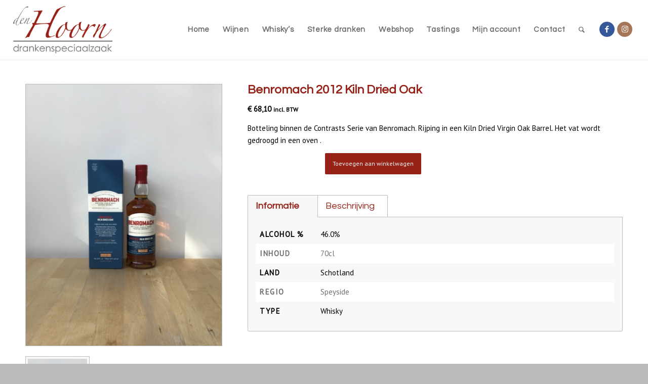

--- FILE ---
content_type: text/html; charset=UTF-8
request_url: https://den-hoorn.be/product/benromach-2012-kiln-dried-oak/
body_size: 17621
content:
<!DOCTYPE html>
<html lang="nl-NL" class="html_stretched responsive av-preloader-disabled  html_header_top html_logo_left html_main_nav_header html_menu_right html_large html_header_sticky html_header_shrinking_disabled html_mobile_menu_tablet html_header_searchicon html_content_align_center html_header_unstick_top_disabled html_header_stretch html_minimal_header html_minimal_header_shadow html_av-overlay-full html_av-submenu-noclone html_entry_id_30030 av-cookies-no-cookie-consent av-no-preview av-default-lightbox html_text_menu_active av-mobile-menu-switch-default">
<head>
<meta charset="UTF-8" />


<!-- mobile setting -->
<meta name="viewport" content="width=device-width, initial-scale=1">

<!-- Scripts/CSS and wp_head hook -->
<meta name='robots' content='index, follow, max-image-preview:large, max-snippet:-1, max-video-preview:-1' />

	<!-- This site is optimized with the Yoast SEO plugin v26.8 - https://yoast.com/product/yoast-seo-wordpress/ -->
	<title>Benromach 2012 Kiln Dried Oak &#8211; Den Hoorn</title>
	<meta name="description" content="Botteling binnen de Contrasts Serie van Benromach. Rijping in een Kiln Dried Virgin Oak Barrel. Het vat wordt gedroogd in een oven ." />
	<link rel="canonical" href="https://den-hoorn.be/product/benromach-2012-kiln-dried-oak/" />
	<meta property="og:locale" content="nl_NL" />
	<meta property="og:type" content="article" />
	<meta property="og:title" content="Benromach 2012 Kiln Dried Oak &#8211; Den Hoorn" />
	<meta property="og:description" content="Botteling binnen de Contrasts Serie van Benromach. Rijping in een Kiln Dried Virgin Oak Barrel. Het vat wordt gedroogd in een oven ." />
	<meta property="og:url" content="https://den-hoorn.be/product/benromach-2012-kiln-dried-oak/" />
	<meta property="og:site_name" content="Den Hoorn" />
	<meta property="article:publisher" content="https://www.facebook.com/Den-Hoorn-Drankenspeciaalzaak-291744503919/" />
	<meta property="article:modified_time" content="2023-08-18T13:25:58+00:00" />
	<meta property="og:image" content="https://den-hoorn.be/wp-content/uploads/2023/08/IMG_3272.jpg" />
	<meta property="og:image:width" content="960" />
	<meta property="og:image:height" content="1280" />
	<meta property="og:image:type" content="image/jpeg" />
	<meta name="twitter:card" content="summary_large_image" />
	<meta name="twitter:label1" content="Geschatte leestijd" />
	<meta name="twitter:data1" content="1 minuut" />
	<script type="application/ld+json" class="yoast-schema-graph">{"@context":"https://schema.org","@graph":[{"@type":"WebPage","@id":"https://den-hoorn.be/product/benromach-2012-kiln-dried-oak/","url":"https://den-hoorn.be/product/benromach-2012-kiln-dried-oak/","name":"Benromach 2012 Kiln Dried Oak &#8211; Den Hoorn","isPartOf":{"@id":"https://den-hoorn.be/#website"},"primaryImageOfPage":{"@id":"https://den-hoorn.be/product/benromach-2012-kiln-dried-oak/#primaryimage"},"image":{"@id":"https://den-hoorn.be/product/benromach-2012-kiln-dried-oak/#primaryimage"},"thumbnailUrl":"https://den-hoorn.be/wp-content/uploads/2023/08/IMG_3272.jpg","datePublished":"2023-08-12T08:39:18+00:00","dateModified":"2023-08-18T13:25:58+00:00","description":"Botteling binnen de Contrasts Serie van Benromach. Rijping in een Kiln Dried Virgin Oak Barrel. Het vat wordt gedroogd in een oven .","breadcrumb":{"@id":"https://den-hoorn.be/product/benromach-2012-kiln-dried-oak/#breadcrumb"},"inLanguage":"nl-NL","potentialAction":[{"@type":"ReadAction","target":["https://den-hoorn.be/product/benromach-2012-kiln-dried-oak/"]}]},{"@type":"ImageObject","inLanguage":"nl-NL","@id":"https://den-hoorn.be/product/benromach-2012-kiln-dried-oak/#primaryimage","url":"https://den-hoorn.be/wp-content/uploads/2023/08/IMG_3272.jpg","contentUrl":"https://den-hoorn.be/wp-content/uploads/2023/08/IMG_3272.jpg","width":960,"height":1280,"caption":"Benromach Kiln Dried Oak"},{"@type":"BreadcrumbList","@id":"https://den-hoorn.be/product/benromach-2012-kiln-dried-oak/#breadcrumb","itemListElement":[{"@type":"ListItem","position":1,"name":"Home","item":"https://den-hoorn.be/"},{"@type":"ListItem","position":2,"name":"Webshop","item":"https://den-hoorn.be/webshop/"},{"@type":"ListItem","position":3,"name":"Benromach 2012 Kiln Dried Oak"}]},{"@type":"WebSite","@id":"https://den-hoorn.be/#website","url":"https://den-hoorn.be/","name":"Den Hoorn","description":"Drankenspeciaalzaak in wijnen, whiskeys en sterke dranken - Lier","publisher":{"@id":"https://den-hoorn.be/#organization"},"potentialAction":[{"@type":"SearchAction","target":{"@type":"EntryPoint","urlTemplate":"https://den-hoorn.be/?s={search_term_string}"},"query-input":{"@type":"PropertyValueSpecification","valueRequired":true,"valueName":"search_term_string"}}],"inLanguage":"nl-NL"},{"@type":"Organization","@id":"https://den-hoorn.be/#organization","name":"Den Hoorn drankenspeciaalzaak","url":"https://den-hoorn.be/","logo":{"@type":"ImageObject","inLanguage":"nl-NL","@id":"https://den-hoorn.be/#/schema/logo/image/","url":"https://den-hoorn.be/wp-content/uploads/2019/06/denhoorn_logo_top.png","contentUrl":"https://den-hoorn.be/wp-content/uploads/2019/06/denhoorn_logo_top.png","width":1000,"height":600,"caption":"Den Hoorn drankenspeciaalzaak"},"image":{"@id":"https://den-hoorn.be/#/schema/logo/image/"},"sameAs":["https://www.facebook.com/Den-Hoorn-Drankenspeciaalzaak-291744503919/"]}]}</script>
	<!-- / Yoast SEO plugin. -->


<link rel="alternate" type="application/rss+xml" title="Den Hoorn &raquo; feed" href="https://den-hoorn.be/feed/" />
<link rel="alternate" type="application/rss+xml" title="Den Hoorn &raquo; reacties feed" href="https://den-hoorn.be/comments/feed/" />
<link rel="alternate" title="oEmbed (JSON)" type="application/json+oembed" href="https://den-hoorn.be/wp-json/oembed/1.0/embed?url=https%3A%2F%2Fden-hoorn.be%2Fproduct%2Fbenromach-2012-kiln-dried-oak%2F" />
<link rel="alternate" title="oEmbed (XML)" type="text/xml+oembed" href="https://den-hoorn.be/wp-json/oembed/1.0/embed?url=https%3A%2F%2Fden-hoorn.be%2Fproduct%2Fbenromach-2012-kiln-dried-oak%2F&#038;format=xml" />

<!-- google webfont font replacement -->

			<script type='text/javascript'>

				(function() {

					/*	check if webfonts are disabled by user setting via cookie - or user must opt in.	*/
					var html = document.getElementsByTagName('html')[0];
					var cookie_check = html.className.indexOf('av-cookies-needs-opt-in') >= 0 || html.className.indexOf('av-cookies-can-opt-out') >= 0;
					var allow_continue = true;
					var silent_accept_cookie = html.className.indexOf('av-cookies-user-silent-accept') >= 0;

					if( cookie_check && ! silent_accept_cookie )
					{
						if( ! document.cookie.match(/aviaCookieConsent/) || html.className.indexOf('av-cookies-session-refused') >= 0 )
						{
							allow_continue = false;
						}
						else
						{
							if( ! document.cookie.match(/aviaPrivacyRefuseCookiesHideBar/) )
							{
								allow_continue = false;
							}
							else if( ! document.cookie.match(/aviaPrivacyEssentialCookiesEnabled/) )
							{
								allow_continue = false;
							}
							else if( document.cookie.match(/aviaPrivacyGoogleWebfontsDisabled/) )
							{
								allow_continue = false;
							}
						}
					}

					if( allow_continue )
					{
						var f = document.createElement('link');

						f.type 	= 'text/css';
						f.rel 	= 'stylesheet';
						f.href 	= 'https://fonts.googleapis.com/css?family=Questrial%7CPT+Sans&display=auto';
						f.id 	= 'avia-google-webfont';

						document.getElementsByTagName('head')[0].appendChild(f);
					}
				})();

			</script>
			<style id='wp-img-auto-sizes-contain-inline-css' type='text/css'>
img:is([sizes=auto i],[sizes^="auto," i]){contain-intrinsic-size:3000px 1500px}
/*# sourceURL=wp-img-auto-sizes-contain-inline-css */
</style>
<style id='wp-emoji-styles-inline-css' type='text/css'>

	img.wp-smiley, img.emoji {
		display: inline !important;
		border: none !important;
		box-shadow: none !important;
		height: 1em !important;
		width: 1em !important;
		margin: 0 0.07em !important;
		vertical-align: -0.1em !important;
		background: none !important;
		padding: 0 !important;
	}
/*# sourceURL=wp-emoji-styles-inline-css */
</style>
<style id='wp-block-library-inline-css' type='text/css'>
:root{--wp-block-synced-color:#7a00df;--wp-block-synced-color--rgb:122,0,223;--wp-bound-block-color:var(--wp-block-synced-color);--wp-editor-canvas-background:#ddd;--wp-admin-theme-color:#007cba;--wp-admin-theme-color--rgb:0,124,186;--wp-admin-theme-color-darker-10:#006ba1;--wp-admin-theme-color-darker-10--rgb:0,107,160.5;--wp-admin-theme-color-darker-20:#005a87;--wp-admin-theme-color-darker-20--rgb:0,90,135;--wp-admin-border-width-focus:2px}@media (min-resolution:192dpi){:root{--wp-admin-border-width-focus:1.5px}}.wp-element-button{cursor:pointer}:root .has-very-light-gray-background-color{background-color:#eee}:root .has-very-dark-gray-background-color{background-color:#313131}:root .has-very-light-gray-color{color:#eee}:root .has-very-dark-gray-color{color:#313131}:root .has-vivid-green-cyan-to-vivid-cyan-blue-gradient-background{background:linear-gradient(135deg,#00d084,#0693e3)}:root .has-purple-crush-gradient-background{background:linear-gradient(135deg,#34e2e4,#4721fb 50%,#ab1dfe)}:root .has-hazy-dawn-gradient-background{background:linear-gradient(135deg,#faaca8,#dad0ec)}:root .has-subdued-olive-gradient-background{background:linear-gradient(135deg,#fafae1,#67a671)}:root .has-atomic-cream-gradient-background{background:linear-gradient(135deg,#fdd79a,#004a59)}:root .has-nightshade-gradient-background{background:linear-gradient(135deg,#330968,#31cdcf)}:root .has-midnight-gradient-background{background:linear-gradient(135deg,#020381,#2874fc)}:root{--wp--preset--font-size--normal:16px;--wp--preset--font-size--huge:42px}.has-regular-font-size{font-size:1em}.has-larger-font-size{font-size:2.625em}.has-normal-font-size{font-size:var(--wp--preset--font-size--normal)}.has-huge-font-size{font-size:var(--wp--preset--font-size--huge)}.has-text-align-center{text-align:center}.has-text-align-left{text-align:left}.has-text-align-right{text-align:right}.has-fit-text{white-space:nowrap!important}#end-resizable-editor-section{display:none}.aligncenter{clear:both}.items-justified-left{justify-content:flex-start}.items-justified-center{justify-content:center}.items-justified-right{justify-content:flex-end}.items-justified-space-between{justify-content:space-between}.screen-reader-text{border:0;clip-path:inset(50%);height:1px;margin:-1px;overflow:hidden;padding:0;position:absolute;width:1px;word-wrap:normal!important}.screen-reader-text:focus{background-color:#ddd;clip-path:none;color:#444;display:block;font-size:1em;height:auto;left:5px;line-height:normal;padding:15px 23px 14px;text-decoration:none;top:5px;width:auto;z-index:100000}html :where(.has-border-color){border-style:solid}html :where([style*=border-top-color]){border-top-style:solid}html :where([style*=border-right-color]){border-right-style:solid}html :where([style*=border-bottom-color]){border-bottom-style:solid}html :where([style*=border-left-color]){border-left-style:solid}html :where([style*=border-width]){border-style:solid}html :where([style*=border-top-width]){border-top-style:solid}html :where([style*=border-right-width]){border-right-style:solid}html :where([style*=border-bottom-width]){border-bottom-style:solid}html :where([style*=border-left-width]){border-left-style:solid}html :where(img[class*=wp-image-]){height:auto;max-width:100%}:where(figure){margin:0 0 1em}html :where(.is-position-sticky){--wp-admin--admin-bar--position-offset:var(--wp-admin--admin-bar--height,0px)}@media screen and (max-width:600px){html :where(.is-position-sticky){--wp-admin--admin-bar--position-offset:0px}}

/*# sourceURL=wp-block-library-inline-css */
</style><link rel='stylesheet' id='wc-blocks-style-css' href='https://den-hoorn.be/wp-content/plugins/woocommerce/assets/client/blocks/wc-blocks.css?ver=wc-10.4.3' type='text/css' media='all' />
<style id='global-styles-inline-css' type='text/css'>
:root{--wp--preset--aspect-ratio--square: 1;--wp--preset--aspect-ratio--4-3: 4/3;--wp--preset--aspect-ratio--3-4: 3/4;--wp--preset--aspect-ratio--3-2: 3/2;--wp--preset--aspect-ratio--2-3: 2/3;--wp--preset--aspect-ratio--16-9: 16/9;--wp--preset--aspect-ratio--9-16: 9/16;--wp--preset--color--black: #000000;--wp--preset--color--cyan-bluish-gray: #abb8c3;--wp--preset--color--white: #ffffff;--wp--preset--color--pale-pink: #f78da7;--wp--preset--color--vivid-red: #cf2e2e;--wp--preset--color--luminous-vivid-orange: #ff6900;--wp--preset--color--luminous-vivid-amber: #fcb900;--wp--preset--color--light-green-cyan: #7bdcb5;--wp--preset--color--vivid-green-cyan: #00d084;--wp--preset--color--pale-cyan-blue: #8ed1fc;--wp--preset--color--vivid-cyan-blue: #0693e3;--wp--preset--color--vivid-purple: #9b51e0;--wp--preset--color--metallic-red: #b02b2c;--wp--preset--color--maximum-yellow-red: #edae44;--wp--preset--color--yellow-sun: #eeee22;--wp--preset--color--palm-leaf: #83a846;--wp--preset--color--aero: #7bb0e7;--wp--preset--color--old-lavender: #745f7e;--wp--preset--color--steel-teal: #5f8789;--wp--preset--color--raspberry-pink: #d65799;--wp--preset--color--medium-turquoise: #4ecac2;--wp--preset--gradient--vivid-cyan-blue-to-vivid-purple: linear-gradient(135deg,rgb(6,147,227) 0%,rgb(155,81,224) 100%);--wp--preset--gradient--light-green-cyan-to-vivid-green-cyan: linear-gradient(135deg,rgb(122,220,180) 0%,rgb(0,208,130) 100%);--wp--preset--gradient--luminous-vivid-amber-to-luminous-vivid-orange: linear-gradient(135deg,rgb(252,185,0) 0%,rgb(255,105,0) 100%);--wp--preset--gradient--luminous-vivid-orange-to-vivid-red: linear-gradient(135deg,rgb(255,105,0) 0%,rgb(207,46,46) 100%);--wp--preset--gradient--very-light-gray-to-cyan-bluish-gray: linear-gradient(135deg,rgb(238,238,238) 0%,rgb(169,184,195) 100%);--wp--preset--gradient--cool-to-warm-spectrum: linear-gradient(135deg,rgb(74,234,220) 0%,rgb(151,120,209) 20%,rgb(207,42,186) 40%,rgb(238,44,130) 60%,rgb(251,105,98) 80%,rgb(254,248,76) 100%);--wp--preset--gradient--blush-light-purple: linear-gradient(135deg,rgb(255,206,236) 0%,rgb(152,150,240) 100%);--wp--preset--gradient--blush-bordeaux: linear-gradient(135deg,rgb(254,205,165) 0%,rgb(254,45,45) 50%,rgb(107,0,62) 100%);--wp--preset--gradient--luminous-dusk: linear-gradient(135deg,rgb(255,203,112) 0%,rgb(199,81,192) 50%,rgb(65,88,208) 100%);--wp--preset--gradient--pale-ocean: linear-gradient(135deg,rgb(255,245,203) 0%,rgb(182,227,212) 50%,rgb(51,167,181) 100%);--wp--preset--gradient--electric-grass: linear-gradient(135deg,rgb(202,248,128) 0%,rgb(113,206,126) 100%);--wp--preset--gradient--midnight: linear-gradient(135deg,rgb(2,3,129) 0%,rgb(40,116,252) 100%);--wp--preset--font-size--small: 1rem;--wp--preset--font-size--medium: 1.125rem;--wp--preset--font-size--large: 1.75rem;--wp--preset--font-size--x-large: clamp(1.75rem, 3vw, 2.25rem);--wp--preset--spacing--20: 0.44rem;--wp--preset--spacing--30: 0.67rem;--wp--preset--spacing--40: 1rem;--wp--preset--spacing--50: 1.5rem;--wp--preset--spacing--60: 2.25rem;--wp--preset--spacing--70: 3.38rem;--wp--preset--spacing--80: 5.06rem;--wp--preset--shadow--natural: 6px 6px 9px rgba(0, 0, 0, 0.2);--wp--preset--shadow--deep: 12px 12px 50px rgba(0, 0, 0, 0.4);--wp--preset--shadow--sharp: 6px 6px 0px rgba(0, 0, 0, 0.2);--wp--preset--shadow--outlined: 6px 6px 0px -3px rgb(255, 255, 255), 6px 6px rgb(0, 0, 0);--wp--preset--shadow--crisp: 6px 6px 0px rgb(0, 0, 0);}:root { --wp--style--global--content-size: 800px;--wp--style--global--wide-size: 1130px; }:where(body) { margin: 0; }.wp-site-blocks > .alignleft { float: left; margin-right: 2em; }.wp-site-blocks > .alignright { float: right; margin-left: 2em; }.wp-site-blocks > .aligncenter { justify-content: center; margin-left: auto; margin-right: auto; }:where(.is-layout-flex){gap: 0.5em;}:where(.is-layout-grid){gap: 0.5em;}.is-layout-flow > .alignleft{float: left;margin-inline-start: 0;margin-inline-end: 2em;}.is-layout-flow > .alignright{float: right;margin-inline-start: 2em;margin-inline-end: 0;}.is-layout-flow > .aligncenter{margin-left: auto !important;margin-right: auto !important;}.is-layout-constrained > .alignleft{float: left;margin-inline-start: 0;margin-inline-end: 2em;}.is-layout-constrained > .alignright{float: right;margin-inline-start: 2em;margin-inline-end: 0;}.is-layout-constrained > .aligncenter{margin-left: auto !important;margin-right: auto !important;}.is-layout-constrained > :where(:not(.alignleft):not(.alignright):not(.alignfull)){max-width: var(--wp--style--global--content-size);margin-left: auto !important;margin-right: auto !important;}.is-layout-constrained > .alignwide{max-width: var(--wp--style--global--wide-size);}body .is-layout-flex{display: flex;}.is-layout-flex{flex-wrap: wrap;align-items: center;}.is-layout-flex > :is(*, div){margin: 0;}body .is-layout-grid{display: grid;}.is-layout-grid > :is(*, div){margin: 0;}body{padding-top: 0px;padding-right: 0px;padding-bottom: 0px;padding-left: 0px;}a:where(:not(.wp-element-button)){text-decoration: underline;}:root :where(.wp-element-button, .wp-block-button__link){background-color: #32373c;border-width: 0;color: #fff;font-family: inherit;font-size: inherit;font-style: inherit;font-weight: inherit;letter-spacing: inherit;line-height: inherit;padding-top: calc(0.667em + 2px);padding-right: calc(1.333em + 2px);padding-bottom: calc(0.667em + 2px);padding-left: calc(1.333em + 2px);text-decoration: none;text-transform: inherit;}.has-black-color{color: var(--wp--preset--color--black) !important;}.has-cyan-bluish-gray-color{color: var(--wp--preset--color--cyan-bluish-gray) !important;}.has-white-color{color: var(--wp--preset--color--white) !important;}.has-pale-pink-color{color: var(--wp--preset--color--pale-pink) !important;}.has-vivid-red-color{color: var(--wp--preset--color--vivid-red) !important;}.has-luminous-vivid-orange-color{color: var(--wp--preset--color--luminous-vivid-orange) !important;}.has-luminous-vivid-amber-color{color: var(--wp--preset--color--luminous-vivid-amber) !important;}.has-light-green-cyan-color{color: var(--wp--preset--color--light-green-cyan) !important;}.has-vivid-green-cyan-color{color: var(--wp--preset--color--vivid-green-cyan) !important;}.has-pale-cyan-blue-color{color: var(--wp--preset--color--pale-cyan-blue) !important;}.has-vivid-cyan-blue-color{color: var(--wp--preset--color--vivid-cyan-blue) !important;}.has-vivid-purple-color{color: var(--wp--preset--color--vivid-purple) !important;}.has-metallic-red-color{color: var(--wp--preset--color--metallic-red) !important;}.has-maximum-yellow-red-color{color: var(--wp--preset--color--maximum-yellow-red) !important;}.has-yellow-sun-color{color: var(--wp--preset--color--yellow-sun) !important;}.has-palm-leaf-color{color: var(--wp--preset--color--palm-leaf) !important;}.has-aero-color{color: var(--wp--preset--color--aero) !important;}.has-old-lavender-color{color: var(--wp--preset--color--old-lavender) !important;}.has-steel-teal-color{color: var(--wp--preset--color--steel-teal) !important;}.has-raspberry-pink-color{color: var(--wp--preset--color--raspberry-pink) !important;}.has-medium-turquoise-color{color: var(--wp--preset--color--medium-turquoise) !important;}.has-black-background-color{background-color: var(--wp--preset--color--black) !important;}.has-cyan-bluish-gray-background-color{background-color: var(--wp--preset--color--cyan-bluish-gray) !important;}.has-white-background-color{background-color: var(--wp--preset--color--white) !important;}.has-pale-pink-background-color{background-color: var(--wp--preset--color--pale-pink) !important;}.has-vivid-red-background-color{background-color: var(--wp--preset--color--vivid-red) !important;}.has-luminous-vivid-orange-background-color{background-color: var(--wp--preset--color--luminous-vivid-orange) !important;}.has-luminous-vivid-amber-background-color{background-color: var(--wp--preset--color--luminous-vivid-amber) !important;}.has-light-green-cyan-background-color{background-color: var(--wp--preset--color--light-green-cyan) !important;}.has-vivid-green-cyan-background-color{background-color: var(--wp--preset--color--vivid-green-cyan) !important;}.has-pale-cyan-blue-background-color{background-color: var(--wp--preset--color--pale-cyan-blue) !important;}.has-vivid-cyan-blue-background-color{background-color: var(--wp--preset--color--vivid-cyan-blue) !important;}.has-vivid-purple-background-color{background-color: var(--wp--preset--color--vivid-purple) !important;}.has-metallic-red-background-color{background-color: var(--wp--preset--color--metallic-red) !important;}.has-maximum-yellow-red-background-color{background-color: var(--wp--preset--color--maximum-yellow-red) !important;}.has-yellow-sun-background-color{background-color: var(--wp--preset--color--yellow-sun) !important;}.has-palm-leaf-background-color{background-color: var(--wp--preset--color--palm-leaf) !important;}.has-aero-background-color{background-color: var(--wp--preset--color--aero) !important;}.has-old-lavender-background-color{background-color: var(--wp--preset--color--old-lavender) !important;}.has-steel-teal-background-color{background-color: var(--wp--preset--color--steel-teal) !important;}.has-raspberry-pink-background-color{background-color: var(--wp--preset--color--raspberry-pink) !important;}.has-medium-turquoise-background-color{background-color: var(--wp--preset--color--medium-turquoise) !important;}.has-black-border-color{border-color: var(--wp--preset--color--black) !important;}.has-cyan-bluish-gray-border-color{border-color: var(--wp--preset--color--cyan-bluish-gray) !important;}.has-white-border-color{border-color: var(--wp--preset--color--white) !important;}.has-pale-pink-border-color{border-color: var(--wp--preset--color--pale-pink) !important;}.has-vivid-red-border-color{border-color: var(--wp--preset--color--vivid-red) !important;}.has-luminous-vivid-orange-border-color{border-color: var(--wp--preset--color--luminous-vivid-orange) !important;}.has-luminous-vivid-amber-border-color{border-color: var(--wp--preset--color--luminous-vivid-amber) !important;}.has-light-green-cyan-border-color{border-color: var(--wp--preset--color--light-green-cyan) !important;}.has-vivid-green-cyan-border-color{border-color: var(--wp--preset--color--vivid-green-cyan) !important;}.has-pale-cyan-blue-border-color{border-color: var(--wp--preset--color--pale-cyan-blue) !important;}.has-vivid-cyan-blue-border-color{border-color: var(--wp--preset--color--vivid-cyan-blue) !important;}.has-vivid-purple-border-color{border-color: var(--wp--preset--color--vivid-purple) !important;}.has-metallic-red-border-color{border-color: var(--wp--preset--color--metallic-red) !important;}.has-maximum-yellow-red-border-color{border-color: var(--wp--preset--color--maximum-yellow-red) !important;}.has-yellow-sun-border-color{border-color: var(--wp--preset--color--yellow-sun) !important;}.has-palm-leaf-border-color{border-color: var(--wp--preset--color--palm-leaf) !important;}.has-aero-border-color{border-color: var(--wp--preset--color--aero) !important;}.has-old-lavender-border-color{border-color: var(--wp--preset--color--old-lavender) !important;}.has-steel-teal-border-color{border-color: var(--wp--preset--color--steel-teal) !important;}.has-raspberry-pink-border-color{border-color: var(--wp--preset--color--raspberry-pink) !important;}.has-medium-turquoise-border-color{border-color: var(--wp--preset--color--medium-turquoise) !important;}.has-vivid-cyan-blue-to-vivid-purple-gradient-background{background: var(--wp--preset--gradient--vivid-cyan-blue-to-vivid-purple) !important;}.has-light-green-cyan-to-vivid-green-cyan-gradient-background{background: var(--wp--preset--gradient--light-green-cyan-to-vivid-green-cyan) !important;}.has-luminous-vivid-amber-to-luminous-vivid-orange-gradient-background{background: var(--wp--preset--gradient--luminous-vivid-amber-to-luminous-vivid-orange) !important;}.has-luminous-vivid-orange-to-vivid-red-gradient-background{background: var(--wp--preset--gradient--luminous-vivid-orange-to-vivid-red) !important;}.has-very-light-gray-to-cyan-bluish-gray-gradient-background{background: var(--wp--preset--gradient--very-light-gray-to-cyan-bluish-gray) !important;}.has-cool-to-warm-spectrum-gradient-background{background: var(--wp--preset--gradient--cool-to-warm-spectrum) !important;}.has-blush-light-purple-gradient-background{background: var(--wp--preset--gradient--blush-light-purple) !important;}.has-blush-bordeaux-gradient-background{background: var(--wp--preset--gradient--blush-bordeaux) !important;}.has-luminous-dusk-gradient-background{background: var(--wp--preset--gradient--luminous-dusk) !important;}.has-pale-ocean-gradient-background{background: var(--wp--preset--gradient--pale-ocean) !important;}.has-electric-grass-gradient-background{background: var(--wp--preset--gradient--electric-grass) !important;}.has-midnight-gradient-background{background: var(--wp--preset--gradient--midnight) !important;}.has-small-font-size{font-size: var(--wp--preset--font-size--small) !important;}.has-medium-font-size{font-size: var(--wp--preset--font-size--medium) !important;}.has-large-font-size{font-size: var(--wp--preset--font-size--large) !important;}.has-x-large-font-size{font-size: var(--wp--preset--font-size--x-large) !important;}
/*# sourceURL=global-styles-inline-css */
</style>

<style id='woocommerce-inline-inline-css' type='text/css'>
.woocommerce form .form-row .required { visibility: visible; }
/*# sourceURL=woocommerce-inline-inline-css */
</style>
<link rel='stylesheet' id='avia-merged-styles-css' href='https://den-hoorn.be/wp-content/uploads/dynamic_avia/avia-merged-styles-32f27baa16fa7d0bd05e975ca79ae46d---6970038aa8c3d.css' type='text/css' media='all' />
<script type="text/javascript" src="https://den-hoorn.be/wp-includes/js/jquery/jquery.min.js?ver=3.7.1" id="jquery-core-js"></script>
<script type="text/javascript" src="https://den-hoorn.be/wp-content/plugins/woocommerce/assets/js/js-cookie/js.cookie.min.js?ver=2.1.4-wc.10.4.3" id="wc-js-cookie-js" defer="defer" data-wp-strategy="defer"></script>
<script type="text/javascript" id="wc-cart-fragments-js-extra">
/* <![CDATA[ */
var wc_cart_fragments_params = {"ajax_url":"/wp-admin/admin-ajax.php","wc_ajax_url":"/?wc-ajax=%%endpoint%%","cart_hash_key":"wc_cart_hash_f6d0f82941e6a703bc52a1a1546e661d","fragment_name":"wc_fragments_f6d0f82941e6a703bc52a1a1546e661d","request_timeout":"5000"};
//# sourceURL=wc-cart-fragments-js-extra
/* ]]> */
</script>
<script type="text/javascript" src="https://den-hoorn.be/wp-content/plugins/woocommerce/assets/js/frontend/cart-fragments.min.js?ver=10.4.3" id="wc-cart-fragments-js" defer="defer" data-wp-strategy="defer"></script>
<script type="text/javascript" src="https://den-hoorn.be/wp-content/plugins/woocommerce/assets/js/jquery-blockui/jquery.blockUI.min.js?ver=2.7.0-wc.10.4.3" id="wc-jquery-blockui-js" defer="defer" data-wp-strategy="defer"></script>
<script type="text/javascript" id="wc-add-to-cart-js-extra">
/* <![CDATA[ */
var wc_add_to_cart_params = {"ajax_url":"/wp-admin/admin-ajax.php","wc_ajax_url":"/?wc-ajax=%%endpoint%%","i18n_view_cart":"Bekijk winkelwagen","cart_url":"https://den-hoorn.be/winkelmand/","is_cart":"","cart_redirect_after_add":"no"};
//# sourceURL=wc-add-to-cart-js-extra
/* ]]> */
</script>
<script type="text/javascript" src="https://den-hoorn.be/wp-content/plugins/woocommerce/assets/js/frontend/add-to-cart.min.js?ver=10.4.3" id="wc-add-to-cart-js" defer="defer" data-wp-strategy="defer"></script>
<script type="text/javascript" id="wc-single-product-js-extra">
/* <![CDATA[ */
var wc_single_product_params = {"i18n_required_rating_text":"Selecteer een waardering","i18n_rating_options":["1 van de 5 sterren","2 van de 5 sterren","3 van de 5 sterren","4 van de 5 sterren","5 van de 5 sterren"],"i18n_product_gallery_trigger_text":"Afbeeldinggalerij in volledig scherm bekijken","review_rating_required":"yes","flexslider":{"rtl":false,"animation":"slide","smoothHeight":true,"directionNav":false,"controlNav":"thumbnails","slideshow":false,"animationSpeed":500,"animationLoop":false,"allowOneSlide":false},"zoom_enabled":"","zoom_options":[],"photoswipe_enabled":"","photoswipe_options":{"shareEl":false,"closeOnScroll":false,"history":false,"hideAnimationDuration":0,"showAnimationDuration":0},"flexslider_enabled":""};
//# sourceURL=wc-single-product-js-extra
/* ]]> */
</script>
<script type="text/javascript" src="https://den-hoorn.be/wp-content/plugins/woocommerce/assets/js/frontend/single-product.min.js?ver=10.4.3" id="wc-single-product-js" defer="defer" data-wp-strategy="defer"></script>
<script type="text/javascript" id="woocommerce-js-extra">
/* <![CDATA[ */
var woocommerce_params = {"ajax_url":"/wp-admin/admin-ajax.php","wc_ajax_url":"/?wc-ajax=%%endpoint%%","i18n_password_show":"Wachtwoord weergeven","i18n_password_hide":"Wachtwoord verbergen"};
//# sourceURL=woocommerce-js-extra
/* ]]> */
</script>
<script type="text/javascript" src="https://den-hoorn.be/wp-content/plugins/woocommerce/assets/js/frontend/woocommerce.min.js?ver=10.4.3" id="woocommerce-js" defer="defer" data-wp-strategy="defer"></script>
<script type="text/javascript" src="https://den-hoorn.be/wp-content/uploads/dynamic_avia/avia-head-scripts-b08126a0639d4748b54f89473acd46af---6970038abaf5c.js" id="avia-head-scripts-js"></script>
<link rel="https://api.w.org/" href="https://den-hoorn.be/wp-json/" /><link rel="alternate" title="JSON" type="application/json" href="https://den-hoorn.be/wp-json/wp/v2/product/30030" /><link rel="EditURI" type="application/rsd+xml" title="RSD" href="https://den-hoorn.be/xmlrpc.php?rsd" />

<link rel='shortlink' href='https://den-hoorn.be/?p=30030' />
<link rel="profile" href="https://gmpg.org/xfn/11" />
<link rel="alternate" type="application/rss+xml" title="Den Hoorn RSS2 Feed" href="https://den-hoorn.be/feed/" />
<link rel="pingback" href="https://den-hoorn.be/xmlrpc.php" />
<!--[if lt IE 9]><script src="https://den-hoorn.be/wp-content/themes/enfold/js/html5shiv.js"></script><![endif]-->
<link rel="icon" href="https://den-hoorn.be/wp-content/uploads/2020/04/favicon.png" type="image/png">
	<noscript><style>.woocommerce-product-gallery{ opacity: 1 !important; }</style></noscript>
	
<!-- To speed up the rendering and to display the site as fast as possible to the user we include some styles and scripts for above the fold content inline -->
<script type="text/javascript">'use strict';var avia_is_mobile=!1;if(/Android|webOS|iPhone|iPad|iPod|BlackBerry|IEMobile|Opera Mini/i.test(navigator.userAgent)&&'ontouchstart' in document.documentElement){avia_is_mobile=!0;document.documentElement.className+=' avia_mobile '}
else{document.documentElement.className+=' avia_desktop '};document.documentElement.className+=' js_active ';(function(){var e=['-webkit-','-moz-','-ms-',''],n='',o=!1,a=!1;for(var t in e){if(e[t]+'transform' in document.documentElement.style){o=!0;n=e[t]+'transform'};if(e[t]+'perspective' in document.documentElement.style){a=!0}};if(o){document.documentElement.className+=' avia_transform '};if(a){document.documentElement.className+=' avia_transform3d '};if(typeof document.getElementsByClassName=='function'&&typeof document.documentElement.getBoundingClientRect=='function'&&avia_is_mobile==!1){if(n&&window.innerHeight>0){setTimeout(function(){var e=0,o={},a=0,t=document.getElementsByClassName('av-parallax'),i=window.pageYOffset||document.documentElement.scrollTop;for(e=0;e<t.length;e++){t[e].style.top='0px';o=t[e].getBoundingClientRect();a=Math.ceil((window.innerHeight+i-o.top)*0.3);t[e].style[n]='translate(0px, '+a+'px)';t[e].style.top='auto';t[e].className+=' enabled-parallax '}},50)}}})();</script><style type="text/css">
		@font-face {font-family: 'entypo-fontello'; font-weight: normal; font-style: normal; font-display: auto;
		src: url('https://den-hoorn.be/wp-content/themes/enfold/config-templatebuilder/avia-template-builder/assets/fonts/entypo-fontello.woff2') format('woff2'),
		url('https://den-hoorn.be/wp-content/themes/enfold/config-templatebuilder/avia-template-builder/assets/fonts/entypo-fontello.woff') format('woff'),
		url('https://den-hoorn.be/wp-content/themes/enfold/config-templatebuilder/avia-template-builder/assets/fonts/entypo-fontello.ttf') format('truetype'),
		url('https://den-hoorn.be/wp-content/themes/enfold/config-templatebuilder/avia-template-builder/assets/fonts/entypo-fontello.svg#entypo-fontello') format('svg'),
		url('https://den-hoorn.be/wp-content/themes/enfold/config-templatebuilder/avia-template-builder/assets/fonts/entypo-fontello.eot'),
		url('https://den-hoorn.be/wp-content/themes/enfold/config-templatebuilder/avia-template-builder/assets/fonts/entypo-fontello.eot?#iefix') format('embedded-opentype');
		} #top .avia-font-entypo-fontello, body .avia-font-entypo-fontello, html body [data-av_iconfont='entypo-fontello']:before{ font-family: 'entypo-fontello'; }
		</style>

<!--
Debugging Info for Theme support: 

Theme: Enfold
Version: 5.7.1
Installed: enfold
AviaFramework Version: 5.6
AviaBuilder Version: 5.3
aviaElementManager Version: 1.0.1
- - - - - - - - - - -
ChildTheme: Den Hoorn
ChildTheme Version: 1.0
ChildTheme Installed: enfold

- - - - - - - - - - -
ML:8589934592-PU:43-PLA:11
WP:6.9
Compress: CSS:all theme files - JS:all theme files
Updates: disabled
PLAu:9
-->
</head>

<body data-rsssl=1 id="top" class="wp-singular product-template-default single single-product postid-30030 wp-theme-enfold wp-child-theme-denhoorn stretched rtl_columns av-curtain-numeric questrial pt_sans  theme-enfold woocommerce woocommerce-page woocommerce-no-js avia-responsive-images-support avia-woocommerce-30" itemscope="itemscope" itemtype="https://schema.org/WebPage" >

	
	<div id='wrap_all'>

	
<header id='header' class='all_colors header_color light_bg_color  av_header_top av_logo_left av_main_nav_header av_menu_right av_large av_header_sticky av_header_shrinking_disabled av_header_stretch av_mobile_menu_tablet av_header_searchicon av_header_unstick_top_disabled av_minimal_header av_minimal_header_shadow av_bottom_nav_disabled  av_alternate_logo_active av_header_border_disabled' data-av_shrink_factor='50' role="banner" itemscope="itemscope" itemtype="https://schema.org/WPHeader" >

		<div  id='header_main' class='container_wrap container_wrap_logo'>

        <ul  class = 'menu-item cart_dropdown ' data-success='is toegevoegd aan de winkelwagen'><li class="cart_dropdown_first"><a class='cart_dropdown_link' href='https://den-hoorn.be/winkelmand/'><span aria-hidden='true' data-av_icon='' data-av_iconfont='entypo-fontello'></span><span class='av-cart-counter '>0</span><span class="avia_hidden_link_text">Winkelwagen</span></a><!--<span class='cart_subtotal'><span class="woocommerce-Price-amount amount"><bdi><span class="woocommerce-Price-currencySymbol">&euro;</span>&nbsp;0,00</bdi></span></span>--><div class="dropdown_widget dropdown_widget_cart"><div class="avia-arrow"></div><div class="widget_shopping_cart_content"></div></div></li></ul><div class='container av-logo-container'><div class='inner-container'><span class='logo avia-standard-logo'><a href='https://den-hoorn.be/' class='' aria-label='denhoorn_logo_top' title='denhoorn_logo_top'><img src="https://den-hoorn.be/wp-content/uploads/2019/06/denhoorn_logo_top.png" srcset="https://den-hoorn.be/wp-content/uploads/2019/06/denhoorn_logo_top.png 1000w, https://den-hoorn.be/wp-content/uploads/2019/06/denhoorn_logo_top-600x360.png 600w, https://den-hoorn.be/wp-content/uploads/2019/06/denhoorn_logo_top-300x180.png 300w, https://den-hoorn.be/wp-content/uploads/2019/06/denhoorn_logo_top-768x461.png 768w, https://den-hoorn.be/wp-content/uploads/2019/06/denhoorn_logo_top-705x423.png 705w" sizes="(max-width: 1000px) 100vw, 1000px" height="100" width="300" alt='Den Hoorn' title='denhoorn_logo_top' /></a></span><nav class='main_menu' data-selectname='Selecteer een pagina'  role="navigation" itemscope="itemscope" itemtype="https://schema.org/SiteNavigationElement" ><div class="avia-menu av-main-nav-wrap av_menu_icon_beside"><ul role="menu" class="menu av-main-nav" id="avia-menu"><li role="menuitem" id="menu-item-175" class="menu-item menu-item-type-post_type menu-item-object-page menu-item-home menu-item-top-level menu-item-top-level-1"><a href="https://den-hoorn.be/" itemprop="url" tabindex="0"><span class="avia-bullet"></span><span class="avia-menu-text">Home</span><span class="avia-menu-fx"><span class="avia-arrow-wrap"><span class="avia-arrow"></span></span></span></a></li>
<li role="menuitem" id="menu-item-345" class="menu-item menu-item-type-post_type menu-item-object-page menu-item-top-level menu-item-top-level-2"><a href="https://den-hoorn.be/wijnen/" itemprop="url" tabindex="0"><span class="avia-bullet"></span><span class="avia-menu-text">Wijnen</span><span class="avia-menu-fx"><span class="avia-arrow-wrap"><span class="avia-arrow"></span></span></span></a></li>
<li role="menuitem" id="menu-item-267" class="menu-item menu-item-type-post_type menu-item-object-page menu-item-top-level menu-item-top-level-3"><a href="https://den-hoorn.be/whiskeys/" itemprop="url" tabindex="0"><span class="avia-bullet"></span><span class="avia-menu-text">Whisky&#8217;s</span><span class="avia-menu-fx"><span class="avia-arrow-wrap"><span class="avia-arrow"></span></span></span></a></li>
<li role="menuitem" id="menu-item-344" class="menu-item menu-item-type-post_type menu-item-object-page menu-item-top-level menu-item-top-level-4"><a href="https://den-hoorn.be/sterke-dranken/" itemprop="url" tabindex="0"><span class="avia-bullet"></span><span class="avia-menu-text">Sterke dranken</span><span class="avia-menu-fx"><span class="avia-arrow-wrap"><span class="avia-arrow"></span></span></span></a></li>
<li role="menuitem" id="menu-item-174" class="menu-item menu-item-type-post_type menu-item-object-page current_page_parent menu-item-top-level menu-item-top-level-5"><a href="https://den-hoorn.be/webshop/" itemprop="url" tabindex="0"><span class="avia-bullet"></span><span class="avia-menu-text">Webshop</span><span class="avia-menu-fx"><span class="avia-arrow-wrap"><span class="avia-arrow"></span></span></span></a></li>
<li role="menuitem" id="menu-item-32087" class="menu-item menu-item-type-post_type menu-item-object-page menu-item-top-level menu-item-top-level-6"><a href="https://den-hoorn.be/tastings/" itemprop="url" tabindex="0"><span class="avia-bullet"></span><span class="avia-menu-text">Tastings</span><span class="avia-menu-fx"><span class="avia-arrow-wrap"><span class="avia-arrow"></span></span></span></a></li>
<li role="menuitem" id="menu-item-171" class="menu-item menu-item-type-post_type menu-item-object-page menu-item-top-level menu-item-top-level-7"><a href="https://den-hoorn.be/mijn-account/" itemprop="url" tabindex="0"><span class="avia-bullet"></span><span class="avia-menu-text">Mijn account</span><span class="avia-menu-fx"><span class="avia-arrow-wrap"><span class="avia-arrow"></span></span></span></a></li>
<li role="menuitem" id="menu-item-212" class="menu-item menu-item-type-post_type menu-item-object-page menu-item-top-level menu-item-top-level-8"><a href="https://den-hoorn.be/contact/" itemprop="url" tabindex="0"><span class="avia-bullet"></span><span class="avia-menu-text">Contact</span><span class="avia-menu-fx"><span class="avia-arrow-wrap"><span class="avia-arrow"></span></span></span></a></li>
<li id="menu-item-search" class="noMobile menu-item menu-item-search-dropdown menu-item-avia-special" role="menuitem"><a aria-label="Zoek" href="?s=" rel="nofollow" data-avia-search-tooltip="
&lt;search&gt;
	&lt;form role=&quot;search&quot; action=&quot;https://den-hoorn.be/&quot; id=&quot;searchform&quot; method=&quot;get&quot; class=&quot;&quot;&gt;
		&lt;div&gt;
			&lt;input type=&quot;submit&quot; value=&quot;&quot; id=&quot;searchsubmit&quot; class=&quot;button avia-font-entypo-fontello&quot; title=&quot;Enter at least 3 characters to show search results in a dropdown or click to route to search result page to show all results&quot; /&gt;
			&lt;input type=&quot;search&quot; id=&quot;s&quot; name=&quot;s&quot; value=&quot;&quot; aria-label=&#039;Zoek&#039; placeholder=&#039;Zoek&#039; required /&gt;
					&lt;/div&gt;
	&lt;/form&gt;
&lt;/search&gt;
" aria-hidden='false' data-av_icon='' data-av_iconfont='entypo-fontello'><span class="avia_hidden_link_text">Zoek</span></a></li><li class="av-burger-menu-main menu-item-avia-special " role="menuitem">
	        			<a href="#" aria-label="Menu" aria-hidden="false">
							<span class="av-hamburger av-hamburger--spin av-js-hamburger">
								<span class="av-hamburger-box">
						          <span class="av-hamburger-inner"></span>
						          <strong>Menu</strong>
								</span>
							</span>
							<span class="avia_hidden_link_text">Menu</span>
						</a>
	        		   </li></ul></div><ul class='noLightbox social_bookmarks icon_count_2'><li class='social_bookmarks_facebook av-social-link-facebook social_icon_1'><a target="_blank" aria-label="Link naar Facebook" href='https://www.facebook.com/Den-Hoorn-Drankenspeciaalzaak-291744503919/' aria-hidden='false' data-av_icon='' data-av_iconfont='entypo-fontello' title='Facebook' rel="noopener"><span class='avia_hidden_link_text'>Facebook</span></a></li><li class='social_bookmarks_instagram av-social-link-instagram social_icon_2'><a target="_blank" aria-label="Link naar Instagram" href='https://www.instagram.com/denhoornlier/' aria-hidden='false' data-av_icon='' data-av_iconfont='entypo-fontello' title='Instagram' rel="noopener"><span class='avia_hidden_link_text'>Instagram</span></a></li></ul></nav></div> </div> 
		<!-- end container_wrap-->
		</div>
<div class="header_bg"></div>
<!-- end header -->
</header>

	<div id='main' class='all_colors' data-scroll-offset='116'>

	
	<div class='container_wrap container_wrap_first main_color sidebar_right template-shop shop_columns_4'><div class="container">
					
			<div class="woocommerce-notices-wrapper"></div><div id="product-30030" class="product type-product post-30030 status-publish first instock product_cat-geen-categorie has-post-thumbnail sold-individually taxable shipping-taxable purchasable product-type-simple">

	<div class=" single-product-main-image alpha"><div class="woocommerce-product-gallery woocommerce-product-gallery--with-images woocommerce-product-gallery--columns-4 images" data-columns="4" style="opacity: 0; transition: opacity .25s ease-in-out;">
	<div class="woocommerce-product-gallery__wrapper">
		<a href="https://den-hoorn.be/wp-content/uploads/2023/08/IMG_3272-773x1030.jpg" data-srcset="https://den-hoorn.be/wp-content/uploads/2023/08/IMG_3272-773x1030.jpg 773w, https://den-hoorn.be/wp-content/uploads/2023/08/IMG_3272-225x300.jpg 225w, https://den-hoorn.be/wp-content/uploads/2023/08/IMG_3272-768x1024.jpg 768w, https://den-hoorn.be/wp-content/uploads/2023/08/IMG_3272-529x705.jpg 529w, https://den-hoorn.be/wp-content/uploads/2023/08/IMG_3272-450x600.jpg 450w, https://den-hoorn.be/wp-content/uploads/2023/08/IMG_3272-600x800.jpg 600w, https://den-hoorn.be/wp-content/uploads/2023/08/IMG_3272.jpg 960w" data-sizes="(max-width: 773px) 100vw, 773px" class='' title='Botteling binnen de Contrasts Serie van Benromach. Rijping in een Kiln Dried Virgin Oak Barrel. Het vat wordt gedroogd in een oven .' rel='prettyPhoto[product-gallery]'><img width="450" height="600" src="https://den-hoorn.be/wp-content/uploads/2023/08/IMG_3272-450x600.jpg" class="attachment-shop_single size-shop_single" alt="Benromach Kiln Dried Oak" decoding="async" srcset="https://den-hoorn.be/wp-content/uploads/2023/08/IMG_3272-450x600.jpg 450w, https://den-hoorn.be/wp-content/uploads/2023/08/IMG_3272-225x300.jpg 225w, https://den-hoorn.be/wp-content/uploads/2023/08/IMG_3272-773x1030.jpg 773w, https://den-hoorn.be/wp-content/uploads/2023/08/IMG_3272-768x1024.jpg 768w, https://den-hoorn.be/wp-content/uploads/2023/08/IMG_3272-529x705.jpg 529w, https://den-hoorn.be/wp-content/uploads/2023/08/IMG_3272-600x800.jpg 600w, https://den-hoorn.be/wp-content/uploads/2023/08/IMG_3272.jpg 960w" sizes="(max-width: 450px) 100vw, 450px" /></a><div class="thumbnails"><a href="https://den-hoorn.be/wp-content/uploads/2023/08/IMG_3272-773x1030.jpg" data-srcset="https://den-hoorn.be/wp-content/uploads/2023/08/IMG_3272-773x1030.jpg 773w, https://den-hoorn.be/wp-content/uploads/2023/08/IMG_3272-225x300.jpg 225w, https://den-hoorn.be/wp-content/uploads/2023/08/IMG_3272-768x1024.jpg 768w, https://den-hoorn.be/wp-content/uploads/2023/08/IMG_3272-529x705.jpg 529w, https://den-hoorn.be/wp-content/uploads/2023/08/IMG_3272-450x600.jpg 450w, https://den-hoorn.be/wp-content/uploads/2023/08/IMG_3272-600x800.jpg 600w, https://den-hoorn.be/wp-content/uploads/2023/08/IMG_3272.jpg 960w" data-sizes="(max-width: 773px) 100vw, 773px" class='' title='Botteling binnen de Contrasts Serie van Benromach. Rijping in een Kiln Dried Virgin Oak Barrel. Het vat wordt gedroogd in een oven .' rel='prettyPhoto[product-gallery]'><img width="120" height="120" src="https://den-hoorn.be/wp-content/uploads/2023/08/IMG_3272-120x120.jpg" class="avia-img-lazy-loading-not-30031 attachment-shop_thumbnail size-shop_thumbnail" alt="Benromach Kiln Dried Oak" decoding="async" srcset="https://den-hoorn.be/wp-content/uploads/2023/08/IMG_3272-120x120.jpg 120w, https://den-hoorn.be/wp-content/uploads/2023/08/IMG_3272-80x80.jpg 80w, https://den-hoorn.be/wp-content/uploads/2023/08/IMG_3272-36x36.jpg 36w, https://den-hoorn.be/wp-content/uploads/2023/08/IMG_3272-180x180.jpg 180w, https://den-hoorn.be/wp-content/uploads/2023/08/IMG_3272-450x450.jpg 450w, https://den-hoorn.be/wp-content/uploads/2023/08/IMG_3272-300x300.jpg 300w, https://den-hoorn.be/wp-content/uploads/2023/08/IMG_3272-100x100.jpg 100w" sizes="auto, (max-width: 120px) 100vw, 120px" /></a></div>	</div>
</div>
<aside class='sidebar sidebar_sidebar_right  smartphones_sidebar_active alpha units'  role="complementary" itemscope="itemscope" itemtype="https://schema.org/WPSideBar" ><div class="inner_sidebar extralight-border"></div></aside></div><div class="single-product-summary">
	<div class="summary entry-summary">
		<h1 class="product_title entry-title">Benromach 2012 Kiln Dried Oak</h1><p class="price"><span class="woocommerce-Price-amount amount"><bdi><span class="woocommerce-Price-currencySymbol">&euro;</span>&nbsp;68,10</bdi></span> <small class="woocommerce-price-suffix">incl. BTW</small></p>
<div class="woocommerce-product-details__short-description">
	<p>Botteling binnen de Contrasts Serie van Benromach. Rijping in een Kiln Dried Virgin Oak Barrel. Het vat wordt gedroogd in een oven .</p>
</div>

	
	<form class="cart" action="https://den-hoorn.be/product/benromach-2012-kiln-dried-oak/" method="post" enctype='multipart/form-data'>
		
		<div class="quantity">
		<label class="screen-reader-text" for="quantity_6974ad7b2c22b">Benromach 2012 Kiln Dried Oak aantal</label>
	<input
		type="hidden"
				id="quantity_6974ad7b2c22b"
		class="input-text qty text"
		name="quantity"
		value="1"
		aria-label="Productaantal"
				min="1"
					max="1"
							step="1"
			placeholder=""
			inputmode="numeric"
			autocomplete="off"
			/>
	</div>

		<button type="submit" name="add-to-cart" value="30030" class="single_add_to_cart_button button alt">Toevoegen aan winkelwagen</button>

			</form>

	
<p></p><div class="product_meta">

	
	
	<span class="posted_in">Categorie: <a href="https://den-hoorn.be/product-categorie/geen-categorie/" rel="tag">Geen categorie</a></span>
	
	
</div>
	</div>

	
	<div class="woocommerce-tabs wc-tabs-wrapper">
		<ul class="tabs wc-tabs" role="tablist">
							<li role="presentation" class="additional_information_tab" id="tab-title-additional_information">
					<a href="#tab-additional_information" role="tab" aria-controls="tab-additional_information">
						Informatie					</a>
				</li>
							<li role="presentation" class="description_tab" id="tab-title-description">
					<a href="#tab-description" role="tab" aria-controls="tab-description">
						Beschrijving					</a>
				</li>
					</ul>
					<div class="woocommerce-Tabs-panel woocommerce-Tabs-panel--additional_information panel entry-content wc-tab" id="tab-additional_information" role="tabpanel" aria-labelledby="tab-title-additional_information">
				
	<h2>Aanvullende informatie</h2>

<table class="woocommerce-product-attributes shop_attributes" aria-label="Productgegevens">
			<tr class="woocommerce-product-attributes-item woocommerce-product-attributes-item--attribute_pa_alcohol">
			<th class="woocommerce-product-attributes-item__label" scope="row">alcohol %</th>
			<td class="woocommerce-product-attributes-item__value"><p>46.0%</p>
</td>
		</tr>
			<tr class="woocommerce-product-attributes-item woocommerce-product-attributes-item--attribute_pa_inhoud">
			<th class="woocommerce-product-attributes-item__label" scope="row">inhoud</th>
			<td class="woocommerce-product-attributes-item__value"><p>70cl</p>
</td>
		</tr>
			<tr class="woocommerce-product-attributes-item woocommerce-product-attributes-item--attribute_pa_land">
			<th class="woocommerce-product-attributes-item__label" scope="row">land</th>
			<td class="woocommerce-product-attributes-item__value"><p>Schotland</p>
</td>
		</tr>
			<tr class="woocommerce-product-attributes-item woocommerce-product-attributes-item--attribute_pa_regio">
			<th class="woocommerce-product-attributes-item__label" scope="row">regio</th>
			<td class="woocommerce-product-attributes-item__value"><p>Speyside</p>
</td>
		</tr>
			<tr class="woocommerce-product-attributes-item woocommerce-product-attributes-item--attribute_pa_type-drank">
			<th class="woocommerce-product-attributes-item__label" scope="row">type</th>
			<td class="woocommerce-product-attributes-item__value"><p>Whisky</p>
</td>
		</tr>
	</table>
			</div>
					<div class="woocommerce-Tabs-panel woocommerce-Tabs-panel--description panel entry-content wc-tab" id="tab-description" role="tabpanel" aria-labelledby="tab-title-description">
				
	<h2>Beschrijving</h2>

<p>Botteling binnen de Contrasts Serie van <a href="https://den-hoorn.be/?s=benromach&amp;post_type=product">Benromach</a>. Gedistilleerd in 2012.<br />
Rijping in een Kiln Dried Virgin Oak Barrel. Het vat wordt gedroogd in een oven en geeft een andere smaakbeleving dan een Air Dried Barrel, gedroogd in open lucht.<br />
Gelimiteerde uitgave.</p>
<p>Review Benromach<br />
Neus : aroma’s van zoete moutkoekjes, citroen en appel<br />
Mond : romige en fruitige smaken gevolgd door gerst, suiker en een mix van tropische vruchten<br />
Afdronk : subtiele toetsen van rook en menthol</p>
			</div>
		
			</div>

</div></div></div></div><div id="av_section_1" class="avia-section alternate_color avia-section-small  container_wrap fullsize"><div class="container"><div class="template-page content  twelve alpha units"><div class='product_column product_column_4'>
	<section class="related products">

					<h2>Gerelateerde producten</h2>
				<ul class="products columns-4">

			
					<li class="product type-product post-2421 status-publish first instock product_cat-geen-categorie has-post-thumbnail taxable shipping-taxable purchasable product-type-simple">
	<div class='inner_product main_color wrapped_style noLightbox  av-product-class-'><a href="https://den-hoorn.be/product/amrut-cask-strength/" class="woocommerce-LoopProduct-link woocommerce-loop-product__link"><div class="thumbnail_container"><img width="300" height="300" src="https://den-hoorn.be/wp-content/uploads/2019/07/IMG_0215-300x300.jpg" class="wp-image-18712 avia-img-lazy-loading-18712 attachment-shop_catalog size-shop_catalog wp-post-image" alt="" decoding="async" loading="lazy" srcset="https://den-hoorn.be/wp-content/uploads/2019/07/IMG_0215-300x300.jpg 300w, https://den-hoorn.be/wp-content/uploads/2019/07/IMG_0215-80x80.jpg 80w, https://den-hoorn.be/wp-content/uploads/2019/07/IMG_0215-36x36.jpg 36w, https://den-hoorn.be/wp-content/uploads/2019/07/IMG_0215-180x180.jpg 180w, https://den-hoorn.be/wp-content/uploads/2019/07/IMG_0215-100x100.jpg 100w" sizes="auto, (max-width: 300px) 100vw, 300px" /><span class="cart-loading"></span></div><div class='inner_product_header'><div class='avia-arrow'></div><div class='inner_product_header_table'><div class='inner_product_header_cell'><h2 class="woocommerce-loop-product__title">Amrut Cask Strength</h2>
	<span class="price"><span class="woocommerce-Price-amount amount"><bdi><span class="woocommerce-Price-currencySymbol">&euro;</span>&nbsp;70,20</bdi></span> <small class="woocommerce-price-suffix">incl. BTW</small></span>
</div></div></div></a><div class='avia_cart_buttons '><a href="/product/benromach-2012-kiln-dried-oak/?add-to-cart=2421" aria-describedby="woocommerce_loop_add_to_cart_link_describedby_2421" data-quantity="1" class="button product_type_simple add_to_cart_button ajax_add_to_cart" data-product_id="2421" data-product_sku="" aria-label="Toevoegen aan winkelwagen: &ldquo;Amrut Cask Strength&ldquo;" rel="nofollow" data-success_message="&ldquo;Amrut Cask Strength&rdquo; is toegevoegd aan je winkelwagen" role="button"><span aria-hidden='true' data-av_icon='' data-av_iconfont='entypo-fontello'></span> Nu kopen</a>	<span id="woocommerce_loop_add_to_cart_link_describedby_2421" class="screen-reader-text">
			</span>
<a class="button show_details_button" href="https://den-hoorn.be/product/amrut-cask-strength/"><span aria-hidden='true' data-av_icon='' data-av_iconfont='entypo-fontello'></span>  Toon details</a> <span class="button-mini-delimiter"></span></div></div></li>

			
					<li class="product type-product post-368 status-publish instock product_cat-geen-categorie has-post-thumbnail taxable shipping-taxable purchasable product-type-simple">
	<div class='inner_product main_color wrapped_style noLightbox  av-product-class-'><a href="https://den-hoorn.be/product/bushmills-steamship-liter/" class="woocommerce-LoopProduct-link woocommerce-loop-product__link"><div class="thumbnail_container"><img width="300" height="300" src="https://den-hoorn.be/wp-content/uploads/2019/07/Bushmills-Steamship-LITER-300x300.jpg" class="wp-image-369 avia-img-lazy-loading-369 attachment-shop_catalog size-shop_catalog wp-post-image" alt="" decoding="async" loading="lazy" srcset="https://den-hoorn.be/wp-content/uploads/2019/07/Bushmills-Steamship-LITER-300x300.jpg 300w, https://den-hoorn.be/wp-content/uploads/2019/07/Bushmills-Steamship-LITER-80x80.jpg 80w, https://den-hoorn.be/wp-content/uploads/2019/07/Bushmills-Steamship-LITER-36x36.jpg 36w, https://den-hoorn.be/wp-content/uploads/2019/07/Bushmills-Steamship-LITER-180x180.jpg 180w, https://den-hoorn.be/wp-content/uploads/2019/07/Bushmills-Steamship-LITER-400x400.jpg 400w, https://den-hoorn.be/wp-content/uploads/2019/07/Bushmills-Steamship-LITER-100x100.jpg 100w" sizes="auto, (max-width: 300px) 100vw, 300px" /><span class="cart-loading"></span></div><div class='inner_product_header'><div class='avia-arrow'></div><div class='inner_product_header_table'><div class='inner_product_header_cell'><h2 class="woocommerce-loop-product__title">Bushmills Steamship LITER</h2>
	<span class="price"><span class="woocommerce-Price-amount amount"><bdi><span class="woocommerce-Price-currencySymbol">&euro;</span>&nbsp;69,80</bdi></span> <small class="woocommerce-price-suffix">incl. BTW</small></span>
</div></div></div></a><div class='avia_cart_buttons '><a href="/product/benromach-2012-kiln-dried-oak/?add-to-cart=368" aria-describedby="woocommerce_loop_add_to_cart_link_describedby_368" data-quantity="1" class="button product_type_simple add_to_cart_button ajax_add_to_cart" data-product_id="368" data-product_sku="" aria-label="Toevoegen aan winkelwagen: &ldquo;Bushmills Steamship LITER&ldquo;" rel="nofollow" data-success_message="&ldquo;Bushmills Steamship LITER&rdquo; is toegevoegd aan je winkelwagen" role="button"><span aria-hidden='true' data-av_icon='' data-av_iconfont='entypo-fontello'></span> Nu kopen</a>	<span id="woocommerce_loop_add_to_cart_link_describedby_368" class="screen-reader-text">
			</span>
<a class="button show_details_button" href="https://den-hoorn.be/product/bushmills-steamship-liter/"><span aria-hidden='true' data-av_icon='' data-av_iconfont='entypo-fontello'></span>  Toon details</a> <span class="button-mini-delimiter"></span></div></div></li>

			
					<li class="product type-product post-2405 status-publish instock product_cat-geen-categorie has-post-thumbnail taxable shipping-taxable purchasable product-type-simple">
	<div class='inner_product main_color wrapped_style noLightbox  av-product-class-'><a href="https://den-hoorn.be/product/aberlour-12-years-non-chill-filtered/" class="woocommerce-LoopProduct-link woocommerce-loop-product__link"><div class="thumbnail_container"><img width="300" height="300" src="https://den-hoorn.be/wp-content/uploads/2019/07/IMG_1698-1-300x300.jpg" class="wp-image-25152 avia-img-lazy-loading-25152 attachment-shop_catalog size-shop_catalog wp-post-image" alt="" decoding="async" loading="lazy" srcset="https://den-hoorn.be/wp-content/uploads/2019/07/IMG_1698-1-300x300.jpg 300w, https://den-hoorn.be/wp-content/uploads/2019/07/IMG_1698-1-80x80.jpg 80w, https://den-hoorn.be/wp-content/uploads/2019/07/IMG_1698-1-36x36.jpg 36w, https://den-hoorn.be/wp-content/uploads/2019/07/IMG_1698-1-180x180.jpg 180w, https://den-hoorn.be/wp-content/uploads/2019/07/IMG_1698-1-100x100.jpg 100w" sizes="auto, (max-width: 300px) 100vw, 300px" /><span class="cart-loading"></span></div><div class='inner_product_header'><div class='avia-arrow'></div><div class='inner_product_header_table'><div class='inner_product_header_cell'><h2 class="woocommerce-loop-product__title">Aberlour 12 Years Non Chill-Filtered</h2>
	<span class="price"><span class="woocommerce-Price-amount amount"><bdi><span class="woocommerce-Price-currencySymbol">&euro;</span>&nbsp;53,10</bdi></span> <small class="woocommerce-price-suffix">incl. BTW</small></span>
</div></div></div></a><div class='avia_cart_buttons '><a href="/product/benromach-2012-kiln-dried-oak/?add-to-cart=2405" aria-describedby="woocommerce_loop_add_to_cart_link_describedby_2405" data-quantity="1" class="button product_type_simple add_to_cart_button ajax_add_to_cart" data-product_id="2405" data-product_sku="" aria-label="Toevoegen aan winkelwagen: &ldquo;Aberlour 12 Years Non Chill-Filtered&ldquo;" rel="nofollow" data-success_message="&ldquo;Aberlour 12 Years Non Chill-Filtered&rdquo; is toegevoegd aan je winkelwagen" role="button"><span aria-hidden='true' data-av_icon='' data-av_iconfont='entypo-fontello'></span> Nu kopen</a>	<span id="woocommerce_loop_add_to_cart_link_describedby_2405" class="screen-reader-text">
			</span>
<a class="button show_details_button" href="https://den-hoorn.be/product/aberlour-12-years-non-chill-filtered/"><span aria-hidden='true' data-av_icon='' data-av_iconfont='entypo-fontello'></span>  Toon details</a> <span class="button-mini-delimiter"></span></div></div></li>

			
					<li class="product type-product post-376 status-publish last instock product_cat-geen-categorie has-post-thumbnail sold-individually taxable shipping-taxable purchasable product-type-simple">
	<div class='inner_product main_color wrapped_style noLightbox  av-product-class-'><a href="https://den-hoorn.be/product/chateau-de-beaulon-xo-1975/" class="woocommerce-LoopProduct-link woocommerce-loop-product__link"><div class="thumbnail_container"><img width="300" height="300" src="https://den-hoorn.be/wp-content/uploads/2019/07/IMG_1591-1-300x300.jpg" class="wp-image-24972 avia-img-lazy-loading-24972 attachment-shop_catalog size-shop_catalog wp-post-image" alt="" decoding="async" loading="lazy" srcset="https://den-hoorn.be/wp-content/uploads/2019/07/IMG_1591-1-300x300.jpg 300w, https://den-hoorn.be/wp-content/uploads/2019/07/IMG_1591-1-80x80.jpg 80w, https://den-hoorn.be/wp-content/uploads/2019/07/IMG_1591-1-36x36.jpg 36w, https://den-hoorn.be/wp-content/uploads/2019/07/IMG_1591-1-180x180.jpg 180w, https://den-hoorn.be/wp-content/uploads/2019/07/IMG_1591-1-100x100.jpg 100w" sizes="auto, (max-width: 300px) 100vw, 300px" /><span class="cart-loading"></span></div><div class='inner_product_header'><div class='avia-arrow'></div><div class='inner_product_header_table'><div class='inner_product_header_cell'><h2 class="woocommerce-loop-product__title">Château de Beaulon XO 1975</h2>
	<span class="price"><span class="woocommerce-Price-amount amount"><bdi><span class="woocommerce-Price-currencySymbol">&euro;</span>&nbsp;388,90</bdi></span> <small class="woocommerce-price-suffix">incl. BTW</small></span>
</div></div></div></a><div class='avia_cart_buttons '><a href="/product/benromach-2012-kiln-dried-oak/?add-to-cart=376" aria-describedby="woocommerce_loop_add_to_cart_link_describedby_376" data-quantity="1" class="button product_type_simple add_to_cart_button ajax_add_to_cart" data-product_id="376" data-product_sku="" aria-label="Toevoegen aan winkelwagen: &ldquo;Château de Beaulon XO 1975&ldquo;" rel="nofollow" data-success_message="&ldquo;Château de Beaulon XO 1975&rdquo; is toegevoegd aan je winkelwagen" role="button"><span aria-hidden='true' data-av_icon='' data-av_iconfont='entypo-fontello'></span> Nu kopen</a>	<span id="woocommerce_loop_add_to_cart_link_describedby_376" class="screen-reader-text">
			</span>
<a class="button show_details_button" href="https://den-hoorn.be/product/chateau-de-beaulon-xo-1975/"><span aria-hidden='true' data-av_icon='' data-av_iconfont='entypo-fontello'></span>  Toon details</a> <span class="button-mini-delimiter"></span></div></div></li>

			
		</ul>

	</section>
	</div></div>


		
	</div></div>
	
				<div class='container_wrap footer_color' id='footer'>

					<div class='container'>

						<div class='flex_column av_one_fourth  first el_before_av_one_fourth'><section id="nav_menu-3" class="widget clearfix widget_nav_menu"><h3 class="widgettitle">Pagina&#8217;s</h3><div class="menu-paginas-container"><ul id="menu-paginas" class="menu"><li id="menu-item-210" class="menu-item menu-item-type-post_type menu-item-object-page menu-item-home menu-item-210"><a href="https://den-hoorn.be/">Home</a></li>
<li id="menu-item-347" class="menu-item menu-item-type-post_type menu-item-object-page menu-item-347"><a href="https://den-hoorn.be/wijnen/">Wijnen</a></li>
<li id="menu-item-348" class="menu-item menu-item-type-post_type menu-item-object-page menu-item-348"><a href="https://den-hoorn.be/whiskeys/">Whisky&#8217;s</a></li>
<li id="menu-item-346" class="menu-item menu-item-type-post_type menu-item-object-page menu-item-346"><a href="https://den-hoorn.be/sterke-dranken/">Sterke dranken</a></li>
<li id="menu-item-209" class="menu-item menu-item-type-post_type menu-item-object-page menu-item-209"><a href="https://den-hoorn.be/contact/">Contact</a></li>
</ul></div><span class="seperator extralight-border"></span></section></div><div class='flex_column av_one_fourth  el_after_av_one_fourth el_before_av_one_fourth '><section id="nav_menu-2" class="widget clearfix widget_nav_menu"><h3 class="widgettitle">Winkelen</h3><div class="menu-winkelen-container"><ul id="menu-winkelen" class="menu"><li id="menu-item-180" class="menu-item menu-item-type-post_type menu-item-object-page current_page_parent menu-item-180"><a href="https://den-hoorn.be/webshop/">Webshop</a></li>
<li id="menu-item-179" class="menu-item menu-item-type-post_type menu-item-object-page menu-item-179"><a href="https://den-hoorn.be/winkelmand/">Winkelmand</a></li>
<li id="menu-item-178" class="menu-item menu-item-type-post_type menu-item-object-page menu-item-178"><a href="https://den-hoorn.be/afrekenen/">Afrekenen</a></li>
<li id="menu-item-177" class="menu-item menu-item-type-post_type menu-item-object-page menu-item-177"><a href="https://den-hoorn.be/mijn-account/">Mijn account</a></li>
<li id="menu-item-361" class="menu-item menu-item-type-post_type menu-item-object-page menu-item-privacy-policy menu-item-361"><a rel="privacy-policy" href="https://den-hoorn.be/voorwaarden-privacy/">Voorwaarden &#038; privacy</a></li>
<li id="menu-item-16903" class="menu-item menu-item-type-post_type menu-item-object-page menu-item-16903"><a href="https://den-hoorn.be/verzendingen/">Verzendingen</a></li>
</ul></div><span class="seperator extralight-border"></span></section></div><div class='flex_column av_one_fourth  el_after_av_one_fourth el_before_av_one_fourth '><section id="text-3" class="widget clearfix widget_text"><h3 class="widgettitle">Openingsuren</h3>			<div class="textwidget"><p>Ma-Di: gesloten<br />
Wo-Do-Vrij: open van 11u30 tot 18u30<br />
Za: open van 10u tot 18u<br />
Zo: 2de zondag van de maand open van 12u tot 18u</p>
<div>
<p>We zijn een essentiële winkel en een afspraak maken is dus niet nodig. Richtlijnen ivm hygiëne en afstand houden blijven natuurlijk wel van toepassing.</p>
</div>
</div>
		<span class="seperator extralight-border"></span></section></div><div class='flex_column av_one_fourth  el_after_av_one_fourth el_before_av_one_fourth '><section id="text-2" class="widget clearfix widget_text"><h3 class="widgettitle">Contact</h3>			<div class="textwidget"><p>Koning Albertstraat 12 &#8211; 2500 Lier<br />
Telefoon: 0498 41 61 65<br />
E-mail: <a href="mailto:vermeulen.bart@skynet.be">vermeulen.bart@skynet.be</a><br />
Klik <a href="https://den-hoorn.be/contact/">hier</a> voor een liggingsplan</p>
<p><em>Enkel te kopen boven de 18 jaar </em><em>(art. nr. 6 §6 wet van 24 januari 1977)</em></p>
</div>
		<span class="seperator extralight-border"></span></section></div>
					</div>

				<!-- ####### END FOOTER CONTAINER ####### -->
				</div>

	

	
				<footer class='container_wrap socket_color' id='socket'  role="contentinfo" itemscope="itemscope" itemtype="https://schema.org/WPFooter" >
                    <div class='container'>

                        <span class='copyright'>© Copyright Den Hoorn - Website: <a href="http://www.vingerhoets.com" target="_blank">vingerhoets.com</a></span>

                        <ul class='noLightbox social_bookmarks icon_count_2'><li class='social_bookmarks_facebook av-social-link-facebook social_icon_1'><a target="_blank" aria-label="Link naar Facebook" href='https://www.facebook.com/Den-Hoorn-Drankenspeciaalzaak-291744503919/' aria-hidden='false' data-av_icon='' data-av_iconfont='entypo-fontello' title='Facebook' rel="noopener"><span class='avia_hidden_link_text'>Facebook</span></a></li><li class='social_bookmarks_instagram av-social-link-instagram social_icon_2'><a target="_blank" aria-label="Link naar Instagram" href='https://www.instagram.com/denhoornlier/' aria-hidden='false' data-av_icon='' data-av_iconfont='entypo-fontello' title='Instagram' rel="noopener"><span class='avia_hidden_link_text'>Instagram</span></a></li></ul>
                    </div>

	            <!-- ####### END SOCKET CONTAINER ####### -->
				</footer>


					<!-- end main -->
		</div>

		<!-- end wrap_all --></div>

<a href='#top' title='Scroll naar bovenzijde' id='scroll-top-link' aria-hidden='true' data-av_icon='' data-av_iconfont='entypo-fontello' tabindex='-1'><span class="avia_hidden_link_text">Scroll naar bovenzijde</span></a>

<div id="fb-root"></div>

<script type="speculationrules">
{"prefetch":[{"source":"document","where":{"and":[{"href_matches":"/*"},{"not":{"href_matches":["/wp-*.php","/wp-admin/*","/wp-content/uploads/*","/wp-content/*","/wp-content/plugins/*","/wp-content/themes/denhoorn/*","/wp-content/themes/enfold/*","/*\\?(.+)"]}},{"not":{"selector_matches":"a[rel~=\"nofollow\"]"}},{"not":{"selector_matches":".no-prefetch, .no-prefetch a"}}]},"eagerness":"conservative"}]}
</script>

 <script type='text/javascript'>
 /* <![CDATA[ */  
var avia_framework_globals = avia_framework_globals || {};
    avia_framework_globals.frameworkUrl = 'https://den-hoorn.be/wp-content/themes/enfold/framework/';
    avia_framework_globals.installedAt = 'https://den-hoorn.be/wp-content/themes/enfold/';
    avia_framework_globals.ajaxurl = 'https://den-hoorn.be/wp-admin/admin-ajax.php';
/* ]]> */ 
</script>
 
 <script type="application/ld+json">{"@context":"https://schema.org/","@type":"Product","@id":"https://den-hoorn.be/product/benromach-2012-kiln-dried-oak/#product","name":"Benromach 2012 Kiln Dried Oak","url":"https://den-hoorn.be/product/benromach-2012-kiln-dried-oak/","description":"Botteling binnen de Contrasts Serie van Benromach. Rijping in een Kiln Dried Virgin Oak Barrel. Het vat wordt gedroogd in een oven .","image":"https://den-hoorn.be/wp-content/uploads/2023/08/IMG_3272.jpg","sku":30030,"offers":[{"@type":"Offer","priceSpecification":[{"@type":"UnitPriceSpecification","price":"68.10","priceCurrency":"EUR","valueAddedTaxIncluded":true,"validThrough":"2027-12-31"}],"priceValidUntil":"2027-12-31","availability":"https://schema.org/InStock","url":"https://den-hoorn.be/product/benromach-2012-kiln-dried-oak/","seller":{"@type":"Organization","name":"Den Hoorn","url":"https://den-hoorn.be"}}]}</script>	<script type='text/javascript'>
		(function () {
			var c = document.body.className;
			c = c.replace(/woocommerce-no-js/, 'woocommerce-js');
			document.body.className = c;
		})();
	</script>
	<script type="text/javascript" id="alg-wc-pq-invalid-html5-browser-msg-js-extra">
/* <![CDATA[ */
var invalid_html_five_message = {"rangeOverflow":"Maximum allowed quantity for Benromach 2012 Kiln Dried Oak is %max_per_item_quantity%. Your current item quantity is %item_quantity%.","rangeUnderflow":"Minimum allowed quantity for Benromach 2012 Kiln Dried Oak is %min_per_item_quantity%. Your current item quantity is %item_quantity%."};
//# sourceURL=alg-wc-pq-invalid-html5-browser-msg-js-extra
/* ]]> */
</script>
<script type="text/javascript" src="https://den-hoorn.be/wp-content/plugins/product-quantity-for-woocommerce/includes/js/alg-wc-pq-invalid-html5-browser-msg.min.js?ver=5.2.2" id="alg-wc-pq-invalid-html5-browser-msg-js"></script>
<script type="text/javascript" src="https://den-hoorn.be/wp-content/plugins/woocommerce/assets/js/sourcebuster/sourcebuster.min.js?ver=10.4.3" id="sourcebuster-js-js"></script>
<script type="text/javascript" id="wc-order-attribution-js-extra">
/* <![CDATA[ */
var wc_order_attribution = {"params":{"lifetime":1.0000000000000000818030539140313095458623138256371021270751953125e-5,"session":30,"base64":false,"ajaxurl":"https://den-hoorn.be/wp-admin/admin-ajax.php","prefix":"wc_order_attribution_","allowTracking":true},"fields":{"source_type":"current.typ","referrer":"current_add.rf","utm_campaign":"current.cmp","utm_source":"current.src","utm_medium":"current.mdm","utm_content":"current.cnt","utm_id":"current.id","utm_term":"current.trm","utm_source_platform":"current.plt","utm_creative_format":"current.fmt","utm_marketing_tactic":"current.tct","session_entry":"current_add.ep","session_start_time":"current_add.fd","session_pages":"session.pgs","session_count":"udata.vst","user_agent":"udata.uag"}};
//# sourceURL=wc-order-attribution-js-extra
/* ]]> */
</script>
<script type="text/javascript" src="https://den-hoorn.be/wp-content/plugins/woocommerce/assets/js/frontend/order-attribution.min.js?ver=10.4.3" id="wc-order-attribution-js"></script>
<script type="text/javascript" src="https://den-hoorn.be/wp-content/uploads/dynamic_avia/avia-footer-scripts-44775374fc52ff85e298636c92a577e4---6970038af152b.js" id="avia-footer-scripts-js"></script>
<script id="wp-emoji-settings" type="application/json">
{"baseUrl":"https://s.w.org/images/core/emoji/17.0.2/72x72/","ext":".png","svgUrl":"https://s.w.org/images/core/emoji/17.0.2/svg/","svgExt":".svg","source":{"concatemoji":"https://den-hoorn.be/wp-includes/js/wp-emoji-release.min.js?ver=927b51e4d3fff2d398d064069a7c7335"}}
</script>
<script type="module">
/* <![CDATA[ */
/*! This file is auto-generated */
const a=JSON.parse(document.getElementById("wp-emoji-settings").textContent),o=(window._wpemojiSettings=a,"wpEmojiSettingsSupports"),s=["flag","emoji"];function i(e){try{var t={supportTests:e,timestamp:(new Date).valueOf()};sessionStorage.setItem(o,JSON.stringify(t))}catch(e){}}function c(e,t,n){e.clearRect(0,0,e.canvas.width,e.canvas.height),e.fillText(t,0,0);t=new Uint32Array(e.getImageData(0,0,e.canvas.width,e.canvas.height).data);e.clearRect(0,0,e.canvas.width,e.canvas.height),e.fillText(n,0,0);const a=new Uint32Array(e.getImageData(0,0,e.canvas.width,e.canvas.height).data);return t.every((e,t)=>e===a[t])}function p(e,t){e.clearRect(0,0,e.canvas.width,e.canvas.height),e.fillText(t,0,0);var n=e.getImageData(16,16,1,1);for(let e=0;e<n.data.length;e++)if(0!==n.data[e])return!1;return!0}function u(e,t,n,a){switch(t){case"flag":return n(e,"\ud83c\udff3\ufe0f\u200d\u26a7\ufe0f","\ud83c\udff3\ufe0f\u200b\u26a7\ufe0f")?!1:!n(e,"\ud83c\udde8\ud83c\uddf6","\ud83c\udde8\u200b\ud83c\uddf6")&&!n(e,"\ud83c\udff4\udb40\udc67\udb40\udc62\udb40\udc65\udb40\udc6e\udb40\udc67\udb40\udc7f","\ud83c\udff4\u200b\udb40\udc67\u200b\udb40\udc62\u200b\udb40\udc65\u200b\udb40\udc6e\u200b\udb40\udc67\u200b\udb40\udc7f");case"emoji":return!a(e,"\ud83e\u1fac8")}return!1}function f(e,t,n,a){let r;const o=(r="undefined"!=typeof WorkerGlobalScope&&self instanceof WorkerGlobalScope?new OffscreenCanvas(300,150):document.createElement("canvas")).getContext("2d",{willReadFrequently:!0}),s=(o.textBaseline="top",o.font="600 32px Arial",{});return e.forEach(e=>{s[e]=t(o,e,n,a)}),s}function r(e){var t=document.createElement("script");t.src=e,t.defer=!0,document.head.appendChild(t)}a.supports={everything:!0,everythingExceptFlag:!0},new Promise(t=>{let n=function(){try{var e=JSON.parse(sessionStorage.getItem(o));if("object"==typeof e&&"number"==typeof e.timestamp&&(new Date).valueOf()<e.timestamp+604800&&"object"==typeof e.supportTests)return e.supportTests}catch(e){}return null}();if(!n){if("undefined"!=typeof Worker&&"undefined"!=typeof OffscreenCanvas&&"undefined"!=typeof URL&&URL.createObjectURL&&"undefined"!=typeof Blob)try{var e="postMessage("+f.toString()+"("+[JSON.stringify(s),u.toString(),c.toString(),p.toString()].join(",")+"));",a=new Blob([e],{type:"text/javascript"});const r=new Worker(URL.createObjectURL(a),{name:"wpTestEmojiSupports"});return void(r.onmessage=e=>{i(n=e.data),r.terminate(),t(n)})}catch(e){}i(n=f(s,u,c,p))}t(n)}).then(e=>{for(const n in e)a.supports[n]=e[n],a.supports.everything=a.supports.everything&&a.supports[n],"flag"!==n&&(a.supports.everythingExceptFlag=a.supports.everythingExceptFlag&&a.supports[n]);var t;a.supports.everythingExceptFlag=a.supports.everythingExceptFlag&&!a.supports.flag,a.supports.everything||((t=a.source||{}).concatemoji?r(t.concatemoji):t.wpemoji&&t.twemoji&&(r(t.twemoji),r(t.wpemoji)))});
//# sourceURL=https://den-hoorn.be/wp-includes/js/wp-emoji-loader.min.js
/* ]]> */
</script>
			<script>
				jQuery( document ).ready( function () {
					var qty_select = jQuery( "select.qty" );
					if ( qty_select.length > 0 ) {
						jQuery( document ).on( 'change', 'select.qty:not(.disable_price_by_qty)', function () {
							var input = jQuery( this ).closest( 'div.quantity' ).find( 'input.qty' );
							if ( input.length > 0 ) {
								sync_classes( input );
								input.val( jQuery( this ).val() ).change();
							}

							var add_to_cart = jQuery( this ).closest( 'div.quantity' ).siblings( ".add-to-cart" );
							var add_cart = jQuery( this ).closest( 'div.quantity' ).siblings( ".add_to_cart_button" );
							if ( add_to_cart.length > 0 ) {
								add_to_cart.find( 'a.add_to_cart_button' ).attr( "data-quantity", jQuery( this ).val() );
							} else if ( add_cart.length > 0 ) {
								add_cart.attr( "data-quantity", jQuery( this ).val() );
							}
						} );

						qty_select.change();

					}

				} );

				jQuery( '[name="quantity"]' ).not( ".disable_price_by_qty" ).on( 'change', function ( e ) {
					var current_val = parseFloat( jQuery( this ).val() );
					if ( Number.isInteger( current_val ) === false ) {
						current_val = current_val.toFixed( 4 );
						current_val = parseFloat( current_val );
						jQuery( this ).val( current_val );
					} else {
						current_val = parseInt( current_val );
						jQuery( this ).val( current_val );
					}
				} );

				function sync_classes( input ) {
					var classList = input.attr( 'class' ).split( /\s+/ );
					jQuery( classList ).each( function ( index, item ) {
						if ( !jQuery( "select.qty" ).hasClass( item ) ) {
							jQuery( "select.qty" ).addClass( item );
						}
					} );
				}
			</script>
					<style>
			div.woocommerce-MyAccount-content .alg-wc-frontend-billing-edit {
				display: block !important;
			}
		</style>
		</body>
</html>
